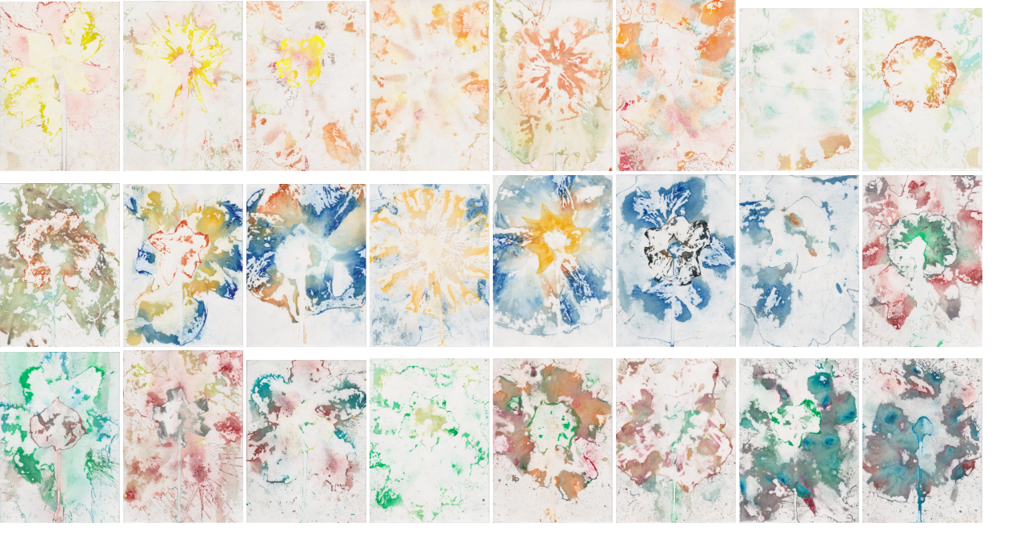

--- FILE ---
content_type: text/html
request_url: http://paulinebazignan.com/wa_p_albums/p_album_jfonyk4l0/jfonxajs1dtmg3w81s/gal_en.html
body_size: 266
content:
<!DOCTYPE html><html><head><meta charset="utf-8"><style>img{width:150px;}</style></head><body style='margin:0px;cursor: Default;'>
<img src="2017-11-1.jpg" alt="" title="">
<img src="2017-11-2.jpg" alt="" title="">
<img src="2017-11-3.jpg" alt="" title="">
<img src="2017-11-4.jpg" alt="" title="">
<img src="2017-11-5.jpg" alt="" title="">
<img src="2017-11-6.jpg" alt="" title="">
<img src="2017-11-7.jpg" alt="" title="">
<img src="2017-11-8.jpg" alt="" title="">
<img src="2017-11-9.jpg" alt="" title="">
<img src="2017-11-10.jpg" alt="" title="">
<img src="2017-11-11.jpg" alt="" title="">
<img src="2017-11-12.jpg" alt="" title="">
<img src="2017-11-13.jpg" alt="" title="">
<img src="2017-11-14.jpg" alt="" title="">
<img src="2017-11-15.jpg" alt="" title="">
<img src="2017-11-16%20(fh).jpg" alt="" title="">
<img src="2017-11-17%20(fh).jpg" alt="" title="">
<img src="2017-11-18(fh).jpg" alt="" title="">
<img src="2017-11-19(fh).jpg" alt="" title="">
<img src="2017-11-20%20(fabrice%20h).jpg" alt="" title="">
<img src="2017-11-21.jpg" alt="" title="">
<img src="2017-11-22.jpg" alt="" title="">
<img src="2017-11-23.jpg" alt="" title="">
<img src="2017-11-24.jpg" alt="" title="">
  </body></html>